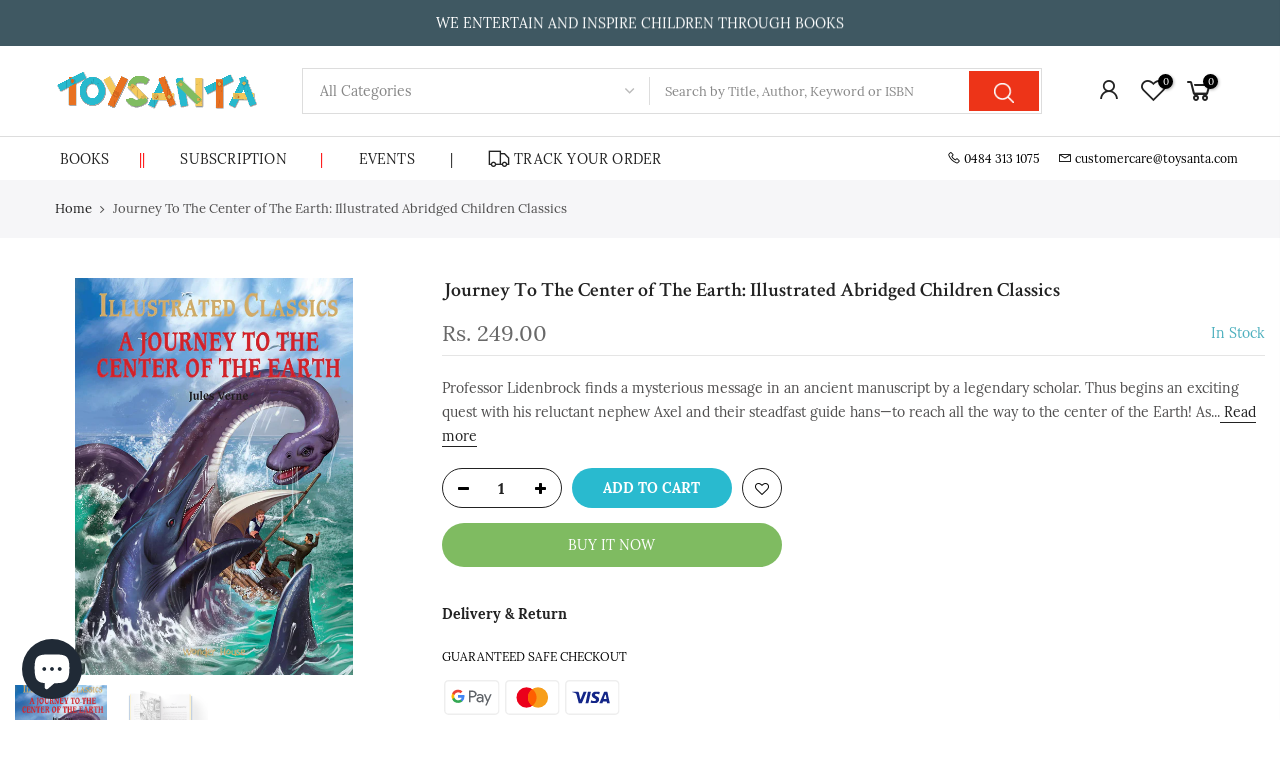

--- FILE ---
content_type: text/html; charset=utf-8
request_url: https://www.toysanta.com/products/journey-to-the-center-of-the-earth-illustrated-abridged-children-classics/?view=js_ppr
body_size: -311
content:
<script type="application/json" id="ModelJson-_ppr">[]</script><script type="application/json" id="NTsettingspr__ppr">{ "related_id":false, "recently_viewed":false, "ProductID":6845147250763, "PrHandle":"journey-to-the-center-of-the-earth-illustrated-abridged-children-classics", "cat_handle":null, "scrolltop":null,"ThreeSixty":false,"hashtag":"none", "access_token":"none", "username":"none"}</script>


--- FILE ---
content_type: text/css
request_url: https://www.toysanta.com/cdn/shop/t/16/assets/custom.css?enable_css_minification=1&v=177952269966346410681659535471
body_size: -634
content:
.shipping_calculator{display:none}.shipping_calc_page loading{display:none}.fixcl-scroll -webkit-scrollbar{width:1em}.fixcl-scroll :-webkit-scrollbar-track{-webkit-box-shadow:inset 0 0 6px rgba(0,0,0,.3)}.fixcl-scroll -webkit-scrollbar-thumb{background-color:#a9a9a9;outline:1px solid slategrey}
/*# sourceMappingURL=/cdn/shop/t/16/assets/custom.css.map?enable_css_minification=1&v=177952269966346410681659535471 */


--- FILE ---
content_type: text/javascript
request_url: https://cdn.shopify.com/s/files/1/0280/4849/0571/t/16/assets/appstle-subscription.js?v=1671862782
body_size: 15829
content:
"use strict";var appstleInit=function(){var n,e,t,i,O=document.getElementsByTagName("head")[0],b=(new Date).getTime();if("undefined"==typeof jQuery&&(null===(n=RS)||void 0===n||null===(e=n.Config)||void 0===e||!e.disableLoadingJquery)){var l=document.createElement("script");l.src="https://ajax.googleapis.com/ajax/libs/jquery/3.2.1/jquery.min.js",l.type="text/javascript",O.appendChild(l)}if("undefined"==typeof Mustache){var a=document.createElement("script");a.src="https://cdnjs.cloudflare.com/ajax/libs/mustache.js/3.1.0/mustache.js",a.type="text/javascript",O.appendChild(a)}var h=new URLSearchParams(window.location.search);h.get("variant");if(function n(e){window.jQuery&&window.Mustache&&window.Shopify?e(jQuery):window.setTimeout(function(){n(e)},20)}(function(X){!function(){var n,e,t,i,l,a,o,s,p,r,c=(new Date).getTime()-b;function d(o,v,J){if(window.Shopify){RS.Config=Object.assign(RS.Config,"undefined"!=typeof _RSConfig&&null!==_RSConfig?_RSConfig:{}),window.RSConfig=RS.Config;var M=RSConfig.product;o&&(M=o),function(n){if(!n)return;for(var e=n.variants,t={},i={},l=0;l<e.length;l++){var a=e[l];t[a.title]=Object.assign({},a),i[a.id]=Object.assign({},a)}RSConfig.variantsByTitle=t,RSConfig.variantsById=i}(M);var y,s=RSConfig.variantsByTitle,p=RSConfig.variantsById,A=JSON.parse(RS.Config.labels);if(function n(e){window.jQuery?e():setTimeout(function(){n(e)},50)}(function(){if(!0===P()||T()){var n,e,s,p,r,c,d,u=h(),_=jQuery(u).first();v&&(_=v).addClass("appstle_stand_alone_selector_processed");var f="#appstle-subscription-widget-placeholder";_.parents(null===(n=RSConfig)||void 0===n?void 0:n.widgetParentSelector).find(null===(e=RSConfig)||void 0===e?void 0:e.quantitySelector).on("change, click",function(){setTimeout(x,100)}),X(document).on("click","[data-appstle-icon]",function(){X(this).toggleClass("appstle-tooltip-show")});var l=function(){try{_=jQuery(u).first(),v&&(_=v);var n=b(0,_,M);if(n){var e,t=n.id;if(p&&p===t)return;if(M.selling_plan_groups&&0<M.selling_plan_groups.length&&(e=M.selling_plan_groups.filter(function(n){return"appstle"===n.app_id})),e&&0<e.length&&RS.Config.widgetEnabled){var i;y=n;var l,a=RS.Config.selectors.atcButtonPlacement;if(r?(jQuery(".appstle_subscription_wrapper input[type=radio], .appstle_subscription_wrapper select").off("change"),r.children().remove(),w(r,n),d?r.insertBefore(d):r.appendTo(c)):(c=jQuery('<div class="appstle_sub_widget appstle-hidden" id="appstle_subscription_widget'+J+'"></div>'),s=RS.Config.purchaseOptionsText?jQuery('<div class="appstle_widget_title">'+RS.Config.purchaseOptionsText+"</div>"):"",r=jQuery('<div class="appstle_subscription_wrapper"></div>'),d=RS.Config.tooltipTitle&&RS.Config.showTooltip&&!RS.Config.showStaticTooltip?jQuery('<div data-appstle-icon="" class="appstle_tooltip_wrapper">\n                        <svg width="90" height="90" viewBox="0 0 90 90" xmlns="http://www.w3.org/2000/svg" class="tooltip_subscription_svg">\n                          <path d="M45 0C20.1827 0 0 20.1827 0 45C0 69.8173 20.1827 90 45 90C69.8173 90 90 69.8174 90 45C90.0056 44.6025 89.9322 44.2078 89.7839 43.8389C89.6357 43.47 89.4156 43.1342 89.1365 42.8511C88.8573 42.568 88.5247 42.3432 88.158 42.1897C87.7912 42.0363 87.3976 41.9573 87 41.9573C86.6024 41.9573 86.2088 42.0363 85.842 42.1897C85.4753 42.3432 85.1427 42.568 84.8635 42.8511C84.5844 43.1342 84.3643 43.47 84.2161 43.8389C84.0678 44.2078 83.9944 44.6025 84 45C84 66.5748 66.5747 84 45 84C23.4253 84 6 66.5747 6 45C6 23.4254 23.4253 6 45 6C56.1538 6 66.3012 10.5882 73.4375 18H65.4062C65.0087 17.9944 64.614 18.0678 64.2451 18.2161C63.8762 18.3643 63.5405 18.5844 63.2573 18.8635C62.9742 19.1427 62.7494 19.4753 62.596 19.842C62.4425 20.2088 62.3635 20.6024 62.3635 21C62.3635 21.3976 62.4425 21.7912 62.596 22.158C62.7494 22.5247 62.9742 22.8573 63.2573 23.1365C63.5405 23.4156 63.8762 23.6357 64.2451 23.7839C64.614 23.9322 65.0087 24.0056 65.4062 24H79.8125C80.6081 23.9999 81.3711 23.6838 81.9337 23.1212C82.4963 22.5586 82.8124 21.7956 82.8125 21V6.59375C82.821 6.18925 82.7476 5.78722 82.5966 5.41183C82.4457 5.03644 82.2205 4.69545 81.9344 4.40936C81.6483 4.12327 81.3073 3.898 80.9319 3.7471C80.5565 3.5962 80.1545 3.52277 79.75 3.53125C79.356 3.53941 78.9675 3.62511 78.6067 3.78344C78.2458 3.94177 77.9197 4.16963 77.6469 4.45402C77.3741 4.73841 77.16 5.07375 77.0168 5.44089C76.8737 5.80803 76.8042 6.19977 76.8125 6.59375V12.875C68.6156 4.86282 57.3081 0 45 0ZM43.75 20.75C43.356 20.7582 42.9675 20.8439 42.6067 21.0022C42.2458 21.1605 41.9197 21.3884 41.6469 21.6728C41.3741 21.9572 41.16 22.2925 41.0168 22.6596C40.8737 23.0268 40.8042 23.4185 40.8125 23.8125V47.375C40.8116 47.7693 40.8883 48.16 41.0385 48.5246C41.1886 48.8892 41.4092 49.2207 41.6875 49.5L54.0938 61.9375C54.6573 62.5011 55.4217 62.8177 56.2188 62.8177C57.0158 62.8177 57.7802 62.5011 58.3438 61.9375C58.9073 61.3739 59.224 60.6095 59.224 59.8125C59.224 59.0155 58.9073 58.2511 58.3438 57.6875L46.8125 46.1875V23.8125C46.821 23.408 46.7476 23.006 46.5966 22.6306C46.4457 22.2552 46.2205 21.9142 45.9344 21.6281C45.6483 21.342 45.3073 21.1168 44.9319 20.9658C44.5565 20.8149 44.1545 20.7415 43.75 20.75Z">\n                          </path>\n                        </svg>\n                        <span class="appstle_tooltip_title">'.concat(RS.Config.tooltipTitle,'</span>\n                        <div class="appstle_tooltip">\n                          <div class="appstle_tooltip_content">\n                              ').concat(RS.Config.tooltipDesctiption,"\n                          </div>\n                          ").concat(RS.Config.showAppstleLink?'<div class="appstle_tooltip_appstle">\n                            <a href="https://appstle.com/" class="appstle_link" target="_blank">\n                              POWERED BY APPSTLE\n                            </a>\n                          </div>':"<span></span>","\n                                        </div>\n                                      </div>")):RS.Config.showTooltip&&RS.Config.showStaticTooltip&&jQuery('<div class="appstle_tooltip_wrapper_static">'.concat(RS.Config.tooltipDesctiption,"</div>")),s&&s.appendTo(c),w(r,n),r.appendTo(c),d&&d.appendTo(c)),(null===(i=M)||void 0===i||!i.available)&&"false"==(null===(l=RS.Config)||void 0===l?void 0:l.widgetEnabledOnSoldVariant))return;jQuery(f).length&&(_=jQuery(f).first()),"BEFORE"===a?c.insertBefore(_):"AFTER"===a?c.insertAfter(_):"FIRST_CHILD"===a?c.prependTo(_):"LAST_CHILD"===a&&c.appendTo(_),jQuery("#appstle_subscription_widget"+J).find(".appstle_subscription_wrapper input[type=radio]").on("change",function(){var n=jQuery("#appstle_subscription_widget"+J+" .appstle_subscribe_option"),e=jQuery("#appstle_subscription_widget"+J+" .appstleLoyaltyTable");0<n.length&&(V()?(n.removeClass("appstle_hide_subsOption"),jQuery("#appstle_subscription_widget"+J+" .appstle_subscription_wrapper_option.appstle_include_dropdown").addClass("appstle_selected_background"),jQuery("#appstle_subscription_widget"+J+" .appstle_subscription_wrapper_option").first().removeClass("appstle_selected_background"),e.show(),Q("SellingPlanSelected")):(jQuery("#appstle_subscription_widget"+J+" .appstle_subscription_wrapper_option.appstle_include_dropdown").removeClass("appstle_selected_background"),jQuery("#appstle_subscription_widget"+J+" .appstle_subscription_wrapper_option").first().addClass("appstle_selected_background"),n.addClass("appstle_hide_subsOption"),e.hide(),Q("SellingPlanRemoved"))),x()}),null!==(o=RSConfig)&&void 0!==o&&o.switchRadioButtonWidget?jQuery("#appstle_subscription_widget"+J+" .appstle_subscribe_option input").on("change",function(n){x(),S(C())}):jQuery("#appstle_subscription_widget"+J+" .appstle_subscription_wrapper select").on("change",function(n){x(),S(C())}),S(C()),x(),jQuery(document).trigger("appstle_widget_updated")}p=t}}catch(n){console.log(n)}var o};setTimeout(function(){l(),function(){if(0!==jQuery("#appstle_subscription_widget"+J).length){var t=m(),n=jQuery("#appstle_subscription_widget"+J).closest('form[action$="/cart/add"]');if((0<n.find("input[value="+t.variant+"]").length||0<n.find("option[value="+t.variant+"]").length)&&0<n.find("option[value="+t.selling_plan+"]").length&&t.selling_plan){var e,i,l=jQuery("#appstle_subscription_widget"+J+" #appstle_selling_plan_label_2"+J);l[0].checked=!0;var a=null;a=null!==(e=RSConfig)&&void 0!==e&&e.switchRadioButtonWidget?jQuery("#appstle_subscription_widget"+J+" .appstle_subscribe_option"):jQuery("#appstle_subscription_widget"+J+" select#appstle_selling_plan"+J),null!==(i=RSConfig)&&void 0!==i&&i.switchRadioButtonWidget?a.find("input[type=radio]").each(function(n,e){X(e).removeAttr("checked"),jQuery(e).attr("value")===t.selling_plan&&X(e).attr("checked",!0)}):a.find("option").each(function(n,e){jQuery(e).attr("value")===t.selling_plan&&(a[0].selectedIndex=n)}),l.change(),a.change()}}}()},13),v?(v.closest('form[action$="/cart/add"]').on("change",function(){var n,e;setTimeout(function(){var n,e,t,i;l(),R(),null!==(n=window)&&void 0!==n&&n._transcy&&(null===(e=window)||void 0===e||null===(t=e._transcy)||void 0===t||null===(i=t.methods)||void 0===i||i.reConvertCurrency())},0<parseInt(null===(n=RSConfig)||void 0===n?void 0:n.scriptLoadDelay)?parseInt(null===(e=RSConfig)||void 0===e?void 0:e.scriptLoadDelay):30)}),v.closest('form[action$="/cart/add"]').on("click",function(){var n,e;setTimeout(function(){var n,e,t,i;l(),R(),null!==(n=window)&&void 0!==n&&n._transcy&&(null===(e=window)||void 0===e||null===(t=e._transcy)||void 0===t||null===(i=t.methods)||void 0===i||i.reConvertCurrency())},0<parseInt(null===(n=RSConfig)||void 0===n?void 0:n.scriptLoadDelay)?parseInt(null===(e=RSConfig)||void 0===e?void 0:e.scriptLoadDelay):30)})):(jQuery(document).on("change",function(){var n,e;setTimeout(function(){var n,e,t,i;l(),R(),null!==(n=window)&&void 0!==n&&n._transcy&&(null===(e=window)||void 0===e||null===(t=e._transcy)||void 0===t||null===(i=t.methods)||void 0===i||i.reConvertCurrency())},0<parseInt(null===(n=RSConfig)||void 0===n?void 0:n.scriptLoadDelay)?parseInt(null===(e=RSConfig)||void 0===e?void 0:e.scriptLoadDelay):30)}),jQuery(document).on("click",function(){var n,e;setTimeout(function(){var n,e,t,i;l(),R(),null!==(n=window)&&void 0!==n&&n._transcy&&(null===(e=window)||void 0===e||null===(t=e._transcy)||void 0===t||null===(i=t.methods)||void 0===i||i.reConvertCurrency())},0<parseInt(null===(n=RSConfig)||void 0===n?void 0:n.scriptLoadDelay)?parseInt(null===(e=RSConfig)||void 0===e?void 0:e.scriptLoadDelay):30)}))}if(!0===("/account"===window.location.pathname||(null===(g=window.location.pathname)||void 0===g?void 0:g.endsWith("/account")))){var t=RSConfig.selectors.subscriptionLinkSelector,i=RSConfig.selectors.subscriptionLinkPlacement,a=RSConfig.manageSubscriptionBtnFormat;"after"===i.toLowerCase()?jQuery(t).after(a):"first_child"===i.toLowerCase()?jQuery(t).first(a):"last_child"===i.toLowerCase()?jQuery(t).last(a):jQuery(t).before(a),o=RSConfig.css,jQuery("<style>".concat(o.customCSS,"</style>")).appendTo(jQuery("head"))}var o,g}),jQuery(RSConfig.priceSelector).length){var n=document.querySelector(RSConfig.priceSelector),e={attributes:!0,childList:!0,subtree:!0},t=new MutationObserver(function(n,e){jQuery(RSConfig.priceSelector+'[data-appstle-price-modified="true"]').length||r()});n&&e&&t.observe(n,e)}jQuery(".appstle-hidden").removeClass("appstle-hidden")}function m(){for(var n=location.search.substr(1).split("&"),e={},t=0;t<n.length;t++){var i=n[t].split("=");e[i[0]]=i[1]}return e}function b(n,e,t){var i,l,a,o=(i="variant",m()[i]||null);return 0<e.closest('form[action$="/cart/add"]').find("[name=id]").length&&e.closest('form[action$="/cart/add"]').find("[name=id]")[0].value?(o=e.closest('form[action$="/cart/add"]').find("[name=id]")[0].value,p[o]):o?p[o]:Object.values(p).some(function(n){var e;return(null==n?void 0:n.title)==(null===(e=X("form select[name='options[Bundle]']"))||void 0===e?void 0:e.val())})?Object.values(p).find(function(n){return(null==n?void 0:n.title)==X("select[name='options[Bundle]']").val()}):(l=[],null!=(a=e.closest('form[action$="/cart/add"]').find("select.single-option-selector"))&&null!=a.selectedIndex&&-1!==a.selectedIndex?l.push(a[a.selectedIndex].value):l.push(void 0),s[l.join(" / ")]||t.variants[0])}function L(n,e){return p[n].selling_plan_allocations.find(function(n){return n.selling_plan_id===e})}function _(n){var e,t=__st.cid,i=RSConfig.customer_tags||[],l=!0;if(!t&&RSConfig.memberOnlySellingPlansJson&&RSConfig.memberOnlySellingPlansJson[n]&&(l=!1),t&&RSConfig.nonMemberOnlySellingPlansJson&&RSConfig.nonMemberOnlySellingPlansJson[n]&&(l=!1),l&&t&&RSConfig.memberOnlySellingPlansJson&&RSConfig.memberOnlySellingPlansJson[n]&&RSConfig.memberOnlySellingPlansJson[n].memberInclusiveTags&&RSConfig.memberOnlySellingPlansJson[n].memberInclusiveTags.trim()){var a=RSConfig.memberOnlySellingPlansJson[n].memberInclusiveTags.split(",");l=0<(e=a,i.filter(function(n){return-1!=e.indexOf(n)})).length}return l}function f(n){var e=n.totalPrice==n.formattedPrice?{sellingPlanName:n.name,sellingPlanPrice:'<span class="transcy-money">'.concat(n.formattedPrice,"</span>"),secondSellingPlanPrice:'<span class="transcy-money">'.concat(n.secondFormattedPrice,"</span>"),discountText:null==n?void 0:n.discountText,totalPrice:'<span class="transcy-money">'.concat(null==n?void 0:n.totalPrice,"</span>")}:{sellingPlanName:n.name,totalPrice:'<span class="transcy-money">'.concat(null==n?void 0:n.totalPrice,"</span>"),sellingPlanPrice:'<span class="transcy-money">'.concat(n.formattedPrice,"</span>"),secondSellingPlanPrice:'<span class="transcy-money">'.concat(n.secondFormattedPrice,"</span>"),discountText:n.discountText};return W(Mustache.render(RS.Config.sellingPlanTitleText,e))}function h(){var n=RSConfig.atcButtonSelector||"form[action$='/cart/add'] [type='submit']",e={productId:M.id};return n=Mustache.render(n,e)}function w(n,e){var t;M.requires_selling_plan||jQuery('<div class="appstle_subscription_wrapper_option '.concat(M.requires_selling_plan||RS.Config.subscriptionOptionSelectedByDefault?"":"appstle_selected_background",'">\n          <input type="radio" ').concat(RS.Config.subscriptionOptionSelectedByDefault?"":"checked",' id="appstle_selling_plan_label_1').concat(J,'" name="selling_plan" value="" ').concat(RS.Config.formMappingAttributeName&&RS.Config.formMappingAttributeSelector&&jQuery(RS.Config.formMappingAttributeSelector).length&&jQuery(RS.Config.formMappingAttributeSelector).attr("id")?"".concat(RS.Config.formMappingAttributeName,"=").concat(jQuery(RS.Config.formMappingAttributeSelector).attr("id")):"",'>\n          <label for="appstle_selling_plan_label_1').concat(J,'" class="appstle_radio_label">\n            <span class="appstle_circle"><span class="appstle_dot"></span></span>\n              <span class="appstle_one_time_text">').concat(RS.Config.oneTimePurchaseText,'</span>\n             </label>\n          <span class="appstle_subscription_amount transcy-money"></span>\n         </div>')).appendTo(n);var i,l,a,o=jQuery('<div class="appstle_subscription_wrapper_option appstle_include_dropdown '.concat(M.requires_selling_plan||RS.Config.subscriptionOptionSelectedByDefault?"appstle_selected_background":"",'">\n            <div class="appstle_subscription_radio_wrapper">\n                <input type="radio" id="appstle_selling_plan_label_2').concat(J,'" name="selling_plan" value="Subscribe and save" ').concat(M.requires_selling_plan||RS.Config.subscriptionOptionSelectedByDefault?"checked":""," ").concat(RS.Config.formMappingAttributeName&&RS.Config.formMappingAttributeSelector&&jQuery(RS.Config.formMappingAttributeSelector).length&&jQuery(RS.Config.formMappingAttributeSelector).attr("id")?"".concat(RS.Config.formMappingAttributeName,"=").concat(jQuery(RS.Config.formMappingAttributeSelector).attr("id")):"",'>\n                <label for="appstle_selling_plan_label_2').concat(J,'" class="appstle_radio_label">\n                    <span class="appstle_circle"><span class="appstle_dot"></span></span>\n                    <span class="appstle_subscribe_save_text">').concat(RS.Config.subscriptionOptionText,'</span>\n                </label>\n                <div class="appstle_subscription_amount_wrapper">\n                  <span class="appstle_subscription_amount transcy-money"></span>\n                  <span class="appstle_subscription_compare_amount transcy-money"></span>\n                </div>\n            </div>\n            <div class="appstle_subscribe_option ').concat(M.requires_selling_plan||RS.Config.subscriptionOptionSelectedByDefault?"":"appstle_hide_subsOption",'">\n                ').concat(RS.Config.sellingPlanSelectTitle?'<label for="appstle_selling_plan'.concat(J,'" class="appstle_select_label">').concat(RS.Config.sellingPlanSelectTitle,"</label>"):"","\n                ").concat(null!==(t=RSConfig)&&void 0!==t&&t.switchRadioButtonWidget?'<div class="appstleRadioSellingPlanWrapper"></div>':' <select id="appstle_selling_plan'.concat(J,'" class="appstle_select">\n                </select><div class="appstleSelectedSellingPlanOptionDescription"></div>'),"\n\n            </div>\n        </div>")),s=function(l,c){var d=[];if(jQuery.each(M.selling_plan_groups,function(n,e){"appstle"===e.app_id&&jQuery.each(e.selling_plans,function(n,e){if(_(e.id)){var t=L(c.id,e.id);if(!t)return;var i,l=t.per_delivery_price,a=q(null==t?void 0:t.price),o=q(l),s=null,p=null;p=t&&t.price_adjustments&&2===t.price_adjustments.length?q(s=t.price_adjustments[1].price):(s=l,o);var r=null==e?void 0:e.price_adjustments[0];i="percentage"!==(null==r?void 0:r.value_type)?q(null==r?void 0:r.value):(null==r?void 0:r.value)+"%",d.push({name:e.name,description:e.description,id:e.id,formattedPrice:o,price:l,totalPrice:a,secondPrice:s,secondFormattedPrice:p,discountText:i})}})}),0<d.length){var n;if(d.length<2){var e,t;jQuery(l).find(".appstle_subscribe_option").children().hide();var i,a,o,s,p,r=f(d[0]);jQuery('<div class="appstle_single_option_text">'.concat(r,"</div>")).appendTo(l.find(".appstle_subscribe_option")),null!==(e=d[0])&&void 0!==e&&e.description&&null!==(t=d[0])&&void 0!==t&&t.description.includes("{{sellingPlanName}}")?jQuery('<div class="appstleSellingPlanDescription">'.concat(null===(i=d[0])||void 0===i?void 0:null===(a=i.description)||void 0===a?void 0:a.replace("{{sellingPlanName}}",null===(o=d[0])||void 0===o?void 0:o.name),"</div>")).appendTo(l.find(".appstle_subscribe_option")):null!==(s=d[0])&&void 0!==s&&s.description&&jQuery('<div class="appstleSellingPlanDescription">'.concat(null===(p=d[0])||void 0===p?void 0:p.description,"</div>")).appendTo(l.find(".appstle_subscribe_option"))}null!==(n=RSConfig)&&void 0!==n&&n.sortByDefaultSequence||d.sort(function(n,e){return n.price-e.price}),jQuery(d).each(function(n,e){var t,i=f(e);null!==(t=RSConfig)&&void 0!==t&&t.switchRadioButtonWidget?jQuery('\n                <div>\n                  <input type="radio" id="'.concat(e.id,'" value="').concat(e.id,'" ').concat(n?"":"checked",' name="selling_plan_radio" style="display: inline;"></input>\n                  <label for="').concat(e.id,'" style="margin-top: 10px; ').concat(d.length<2?"display: none;":"",'">\n                    <span class="sellingplan">').concat(i,"</span>\n                  </label>\n                  ").concat(null!=e&&e.description&&null!=e&&e.description.includes("{{sellingPlanName}}")?'<div class="appstleSellingPlanDescription">'.concat(null==e?void 0:e.description.replace("{{sellingPlanName}}",null==e?void 0:e.name),"</div>"):null!=e&&e.description?'<div class="appstleSellingPlanDescription">'.concat(null==e?void 0:e.description,"</div>"):"","\n                </div>")).appendTo(l.find(".appstleRadioSellingPlanWrapper")):jQuery("<option />",{value:e.id,html:i}).appendTo(l.find("select"))})}else try{jQuery("#appstle_subscription_widget"+J).remove();var u=setTimeout(function(){jQuery("#appstle_subscription_widget"+J).remove(),clearTimeout(u)})}catch(n){}return d}(o,e);s&&0<s.length&&(null!==(i=RSConfig)&&void 0!==i&&i.showSubOptionBeforeOneTime?o.prependTo(n):o.appendTo(n));l=J,a=RSConfig.css,jQuery("<style>\n\n     #appstle_subscription_widget".concat(l,"{\n            width: 100%;\n            text-align: left;\n            margin-top: 17px;\n            clear: both;\n            max-width: 400px;\n            ").concat(c(a.appstle_subscription_widget),"\n        }\n\n        #appstle_subscription_widget").concat(l,"{\n          ").concat(c(a.appstle_widget_text_color),"\n        }\n\n          #appstle_subscription_widget").concat(l," .appstle_subscription_wrapper {\n               border: 1.5px solid #cccccc;\n              // box-shadow: 0 0 0 1px #c4cdd5;\n              border-radius: 5px;\n              margin-bottom: 5px;\n              margin-top: 10px;\n              ").concat(c(a.appstle_subscription_wrapper),"\n          }\n\n          #appstle_subscription_widget").concat(l," .appstle_subscription_wrapper_option {\n              display: flex;\n              position: relative;\n              padding: 16px 16px;\n          }\n          #appstle_subscription_widget").concat(l," .appstle_selected_background {\n            ").concat(c(a.appstle_selected_background),"\n          }\n\n          #appstle_subscription_widget").concat(l," .appstle_subscription_wrapper_option:first-child {\n             // box-shadow: 0 1px 0 0 #c4cdd5;\n             border-bottom: inherit;\n          }\n            #appstle_subscription_widget").concat(l," .appstle_subscription_wrapper_option:first-child:last-child {\n             border-bottom: none;\n          }\n\n          #appstle_subscription_widget").concat(l," .appstle_subscription_wrapper_option:not(.appstle_include_dropdown) {\n            align-items: center;\n          }\n\n          #appstle_subscription_widget").concat(l," .appstle_subscription_wrapper_option.appstle_include_dropdown {\n            flex-direction: column;\n            justify-content: center;\n          }\n\n\n          #appstle_subscription_widget").concat(l," .appstle_subscription_wrapper_option input[type='radio'] {\n            display: none;\n          }\n\n          #appstle_subscription_widget").concat(l," .appstle_subscribe_option {\n              margin-left: 29px;\n              margin-top: 25px;\n              display: flex;\n                  flex-direction: column;\n              align-items: flex-start;\n              text-align: left;\n          }\n\n          #appstle_subscription_widget").concat(l," .appstle_subscription_amount {\n              margin-left: auto;\n          }\n\n          #appstle_subscription_widget").concat(l," .appstle_circle {\n              display: flex;\n              height: 18px;\n              width: 18px;\n              border: 2px solid #3a3a3a;\n              border-radius: 50%;\n              margin-right: 10px;\n              justify-content: center;\n              align-items: center;\n              flex-shrink: 0;\n              ").concat(c(a.appstle_circle),"\n            }\n\n          #appstle_subscription_widget").concat(l," .appstle_subscription_wrapper_option input[type=radio]:checked + label .appstle_circle .appstle_dot {\n              height: 10px;\n              width: 10px;\n              background-color: #3a3a3a;\n              border-radius: 50%;\n              flex-shrink: 0;\n              ").concat(c(a.appstle_dot),"\n            }\n\n\n        #appstle_subscription_widget").concat(l," .appstle_radio_label {\n          display: flex !important;\n          align-items: center;\n          margin: 0;\n          padding: 0;\n          background: none;\n        }\n\n        #appstle_subscription_widget").concat(l," .appstle_select_label {\n          display: flex !important;\n          align-items: center;\n          margin: 0;\n          padding: 0;\n          background: none;\n          margin-bottom: 7px;\n          font-size: 12px;\n\n        }\n\n        #appstle_subscription_widget").concat(l," .appstle_form_field_input, #appstle_subscription_widget").concat(l," .appstle_form_field_text_input {\n          width: 100%;\n          padding-left: 20px;\n          padding-right: 20px;\n          height: 43px !important;\n          border-radius: 12px;\n          border: 1px solid #0000003d!important;\n          font-size: 1.5rem;\n          color: #495057;\n        }\n\n        #appstle_subscription_widget").concat(l," .appstle_tooltip {\n          -webkit-backface-visibility: hidden;\n          backface-visibility: hidden;\n          box-shadow: 0 2px 4px rgb(0 0 0 / 15%);\n          background-color: #3a3a3a;\n          border-radius: 5px;\n          left: 0;\n          color: #fff;\n          transition: transform .2s cubic-bezier(.215,.61,.355,1);\n          -ms-transform: translateY(0);\n          transform: translateY(100%) scaleY(0);\n          transform-origin: center top;\n          opacity: 0;\n          position: absolute;\n          bottom: 1px;\n          // border-bottom-left-radius: 0;\n          min-width: 250px;\n          ").concat(c(a.appstle_tooltip),"\n        }\n\n\n\n        #appstle_subscription_widget").concat(l," [data-appstle-icon] {\n            -ms-flex-item-align: end;\n            backface-visibility: hidden;\n        }\n\n        #appstle_subscription_widget").concat(l," [data-appstle-icon]:after {\n              border: solid transparent;\n              border-top-color: #3a3a3a;\n              border-width: 9px;\n              content: '';\n              position: absolute;\n              pointer-events: none;\n              opacity: 0;\n              left: 2px;\n              bottom: 0;\n              -ms-transform: translateX(-50%) translateY(10px) rotate(180deg);\n              transform: translateY(10px) rotate(180deg);\n              transition-delay: 0;\n              visibility: hidden;\n              transition: transform .2s cubic-bezier(.215,.61,.355,1);\n              z-index: 99999999;\n              background: none;\n              padding: 0;\n              ").concat(c(a.appstle_tooltip_border_top_color),"\n        }\n\t\t@media screen and (max-width: 1024px) {\n\n\t\t\t#appstle_subscription_widget").concat(l," [data-appstle-icon].appstle-tooltip-show .appstle_tooltip {\n\t\t\t\t  opacity: 1;\n\t\t\t\t  visibility: visible;\n\t\t\t\t  transform: translateY(100%) scaleY(1);\n\t\t\t\t  bottom: 1px;\n\t\t\t\t  z-index: 99999999;\n\t\t\t}\n\n\t\t\t#appstle_subscription_widget").concat(l," [data-appstle-icon].appstle-tooltip-show:after {\n\t\t\t  opacity: 1;\n\t\t\t  visibility: visible;\n\t\t\t  -ms-transform: translateX(-50%) translateY(0) rotate(180deg);\n\t\t\t  transform: translateY(0) rotate(180deg);\n\t\t\t}\n\t\t}\n        @media screen and (min-width: 1025px) {\n\t\t\t#appstle_subscription_widget").concat(l," [data-appstle-icon]:hover .appstle_tooltip {\n\t\t\t\t  opacity: 1;\n\t\t\t\t  visibility: visible;\n\t\t\t\t  transform: translateY(100%) scaleY(1);\n\t\t\t\t  bottom: 1px;\n\t\t\t\t  z-index: 99999999;\n\t\t\t}\n\n\t\t\t#appstle_subscription_widget").concat(l," [data-appstle-icon]:hover:after {\n\t\t\t  opacity: 1;\n\t\t\t  visibility: visible;\n\t\t\t  -ms-transform: translateX(-50%) translateY(0) rotate(180deg);\n\t\t\t  transform: translateY(0) rotate(180deg);\n\t\t\t}\n\t\t}\n\n        #appstle_subscription_widget").concat(l," .appstle_tooltip_wrapper {\n          position: relative;\n          margin-bottom: 6px;\n          display: inline-flex;\n          align-items: center;\n          padding-top: 11px;\n          box-sizing: border-box;\n          margin-left: 0px;\n          padding-bottom: 11px;\n        }\n\n        #appstle_subscription_widget").concat(l," .appstle_tooltip_wrapper_static {\n          font-size: 13px;\n          background-color: beige;\n          border-radius: 6px;\n          padding: 23px;\n          margin-bottom: 10px;\n          ").concat(c(a.appstle_tooltip),"\n        }\n\n        #appstle_subscription_widget").concat(l," .tooltip_subscription_svg {\n             height: 22px;\n            width: 22px;\n            margin-right: 10px;\n            fill: black;\n            ").concat(c(a.tooltip_subscription_svg),"\n        }\n\n        #appstle_subscription_widget").concat(l," .appstle_subscription_radio_wrapper {\n            display: flex;\n            align-items: flex-start;\n        }\n\n        #appstle_subscription_widget").concat(l," .appstle_subscription_amount_wrapper {\n          margin-left: auto;\n          text-align: right;\n        }\n\n        #appstle_subscription_widget").concat(l," .appstle_subscription_amount_wrapper .appstle_prepaid_description {\n          font-size: 12px;\n          opacity: 0.8;\n        }\n\n        .appstle_subscription_final_price {\n            margin-right: 10px;\n            text-decoration: none;\n            color: #da4f49;\n            ").concat(c(a.appstle_subscription_final_price),"\n        }\n\n        .appstle_subscription_save {\n            margin-left: 10px;\n              padding: 2px 6px;\n              border: 1px solid #da4f49;\n              border-radius: 3px;\n              font-size: 10px;\n              color: #da4f49;\n              font-weight: bold;\n              display: inline;\n              position: relative;\n              top: -3px;\n              letter-spacing: 1px;\n        }\n\n        #appstle_subscription_widget").concat(l," .appstle_subscription_wrapper .appstle_select {\n            width: 100%;\n            margin: 0;\n            ").concat(c(a.appstle_select),"\n        }\n\n        #appstle_subscription_widget").concat(l," .appstle_hide_subsOption {\n          opacity: 0;\n          margin-top: 0;\n          visibility: hidden;\n          height: 0;\n        }\n\n        #appstle_subscription_widget").concat(l," .appstle_tooltip_content {\n          background-color: #3a3a3a;\n          padding: 16px;\n        }\n\n        body #appstle_subscription_widget").concat(l," .appstle_tooltip_wrapper .appstle_tooltip .appstle_tooltip_appstle {\n          padding: 12px !important;\n          font-size: 8px !important;\n          letter-spacing: 2px !important;\n          text-align: right !important;\n          background: #13b5ea !important;\n          border-bottom-left-radius: 4px !important;\n          border-bottom-right-radius: 4px !important;\n          display: block !important;\n        }\n\n        .appstle_link {\n          color: inherit !important;\n          text-decoration: none !important;\n          cursor: pointer !important;\n        }\n\n        .appstleRadioSellingPlanWrapper {\n          display: flex;\n          flex-direction: column;\n        }\n        .appstleLoyaltyTable {\n          margin-top: 20px;\n        }\n\n        .appstle_loyalty_title {\n          margin-bottom: 10px;\n        }\n\n        .appstle-loyalty-billing-cycle-count, .appstle-loyalty-discount-amount, .appstle-loyalty-free-trial-discount {\n          color: #198946;\n          font-weight: bold;\n        }\n\n        .appstle_fields_wrapper {\n          margin-bottom: 20px;\n        }\n\n        .as-date-input-wrapper {\n          position: relative;\n        }\n\n        .as-date-input-wrapper .ui-datepicker-trigger {\n          position: absolute;\n          height: 100%;\n          width: 40px;\n          right: 0;\n          top: 0;\n        }\n\n        .as-date-input-wrapper .ui-datepicker-trigger img {\n          position: absolute;\n          top: 50%;\n          left: 50%;\n          width: 28px;\n          transform: translate(-50%, -50%);\n        }\n\n        .appstle_subscription_compare_amount  {\n          text-decoration: line-through;\n        }\n\n\n\n\n        </style>\n        <style>").concat(a.customCSS,"</style>")).appendTo(jQuery("head"))}function S(e){if(jQuery(".appstle_fields_wrapper"+J).remove(),jQuery(RSConfig.atcButtonSelector).parents("form").removeAttr("novalidate"),e){var n=RSConfig.sellingPlansJson;if(n){var t=jQuery('<div class="appstle_fields_wrapper appstle_fields_wrapper'.concat(J,'"></div>')),i=null==n?void 0:n.find(function(n){return n.id=="gid://shopify/SellingPlan/".concat(e)});if(!i)return;var l=JSON.parse((null==i?void 0:i.formFieldJson)||null);l&&0<l.length&&(t.insertBefore("#appstle_subscription_widget"+J+" .appstle_widget_title"),l.forEach(function(n,e){"date"===n.type?(t.append(jQuery('\n                    <div class="appstleOrderDatePicker" '.concat(n.visible?"":'style="display: none;"','>\n                      <label class="appstleFormFieldLabel appstleOrderDatePickerLabel" for="properties[_order-date]">').concat(n.label,'</label>\n                      <div class="as-date-input-wrapper">\n                        <input class="appstle_form_field_input" type="text">\n                        <input class="appstle_form_field_input_alternate" type="hidden">\n                        <input name="properties[_order-date]" value="" class="appstle_form_field_input_iso" type="hidden">\n                      </div>\n                    </div>'))),function(){if(!jQuery(".jqueryUIFetched").length&&void 0===jQuery.datepicker){var n=document.createElement("script");n.src="https://code.jquery.com/ui/1.13.2/jquery-ui.min.js",n.type="text/javascript",O.appendChild(n);var e=document.createElement("link");e.href="https://code.jquery.com/ui/1.13.2/themes/base/jquery-ui.css",e.rel="stylesheet",O.appendChild(e),jQuery("html").addClass("jqueryUIFetched")}}(),function n(e){var t=new Date;if(jQuery.datepicker){if(jQuery("#appstle_subscription_widget"+J+" .appstle_form_field_input_iso").length){var i={altField:"#appstle_subscription_widget"+J+" .appstle_form_field_input_alternate",altFormat:"yy-mm-dd",autoSize:!0,minDate:t,showOn:"both",buttonImage:"https://ik.imagekit.io/mdclzmx6brh/calendar_month_FILL0_wght400_GRAD0_opsz48_iJLonfrRJ.png",defaultDate:t,currentText:"Now",onSelect:function(){X(this).parents(".as-date-input-wrapper").find("input").trigger("change")}};e=e?JSON.parse(e):{};var l=jQuery.extend({},i,e);jQuery("#appstle_subscription_widget"+J+" .appstle_form_field_input").datepicker(l),jQuery("#appstle_subscription_widget"+J+" .appstle_form_field_input").datepicker("setDate",t),jQuery("#appstle_subscription_widget"+J+" .appstle_form_field_input").parents(".as-date-input-wrapper").find("input").trigger("change")}}else setTimeout(function(){return n(e)},30)}(n.config)):"text"===n.type&&t.append(jQuery('\n                    <div class="appstleCustomTextField" '.concat(n.visible?"":'style="display: none;"','>\n                      <label class="appstleFormFieldLabel appstleCustomTextFieldLabel" for="properties[').concat(n.name,']">').concat(n.label,'</label>\n                      <div class="as-customTextField-wrapper">\n                        <input name="properties[').concat(n.name,']" ').concat(null!=n&&n.required?"required":"",' value="" type="text" class="appstle_form_field_text_input">\n                      </div>\n                    </div>')))}),jQuery("#appstle_subscription_widget"+J+" .appstle_form_field_input_alternate").on("change",function(n){var e=n.target.value+"T"+(new Date).toISOString().split("T")[1];jQuery(".appstle_form_field_input_iso").attr("value",new Date(e).toISOString().split(".")[0]+"Z"),jQuery(".appstle_form_field_input_iso").val(new Date(e).toISOString().split(".")[0]+"Z")}))}}}function i(n){var e,t,i,l;return n*("true"===(null===(e=RSConfig)||void 0===e?void 0:e.updatePriceOnQuantityChange)&&parseInt((l=jQuery(h()).first(),Array.prototype.slice.call(l.parents(null===(t=RSConfig)||void 0===t?void 0:t.widgetParentSelector).find(null===(i=RSConfig)||void 0===i?void 0:i.quantitySelector)).map(function(n){return Number(X(n).val())}).reduce(function(n,e){return Math.max(n,e)},-1/0)))||1)}function q(n){return Y(i(n))}function B(){var n=null;try{var e;n=null!==(e=RSConfig)&&void 0!==e&&e.switchRadioButtonWidget?jQuery("#appstle_subscription_widget"+J).find(".appstle_subscribe_option input:checked").val():jQuery("#appstle_subscription_widget"+J).find(".appstle_subscription_wrapper_option.appstle_include_dropdown select").val()}catch(n){}return n}function C(){var n=null;try{n=jQuery("#appstle_subscription_widget"+J).find("input[name=selling_plan]:checked").val()}catch(n){}return n}function H(){return null==jQuery("#appstle_subscription_widget"+J).closest('form[action$="/cart/add"]').find("[name=id]")[0]?y.id:jQuery("#appstle_subscription_widget"+J).closest('form[action$="/cart/add"]').find("[name=id]")[0].value}function l(){var n,e,t,i,l=H(),a=null;v?a=(null==o?void 0:o.variants.filter(function(n){return String(null==n?void 0:n.id)===String(l)})).pop().price:a=null===(n=RSConfig)||void 0===n?void 0:null===(e=n.variantsById[l])||void 0===e?void 0:e.price;jQuery("#appstle_subscription_widget"+J+" .appstle_subscription_wrapper_option:not(.appstle_include_dropdown) .appstle_subscription_amount").html(W((t=q(a),i={price:t},W(Mustache.render(RS.Config.oneTimePriceText,i)))))}function a(){var n,e,t,i,l,a,o,s,p,r,c,d,u,_,f,g,v,y,m,b,h=B();if(jQuery("#appstle_subscription_widget".concat(J)).find('[name="properties[_fulfillments-count]"]').remove(),h){var w=H();!function(e,n){var t,i,l,a,o=null===(t=RSConfig)||void 0===t?void 0:null===(i=t.sellingPlansJson)||void 0===i?void 0:i.find(function(n){return(null==n?void 0:n.id.split("/").pop())===String(e)}),s=[];null!=o&&null!==(l=o.appstleCycles)&&void 0!==l&&l.length&&(null==o||null===(a=o.appstleCycles)||void 0===a||a.forEach(function(n){s.push(null==n?void 0:n.freeProductHandle)}));!function e(t,i,l){var a=t.shift();if(a){var n,o;null!==(n=window)&&void 0!==n&&null!==(o=n.products)&&void 0!==o&&o[a]?t.length?e(t,i,l):U(i,l):fetch("/products/".concat(a,".js")).then(function(n){if(n.ok)return n.json()}).then(function(n){window.products||(window.products={}),window.products[a]=n,t.length?e(t,i,l):U(i,l)})}else t.length?e(t,i,l):U(i,l)}(s,e,n)}(h,V());var S=L(w,parseInt(h)),C=q(S.per_delivery_price),j=(W(q(M.price)),g=null==S?void 0:S.selling_plan_group_id,v=null==S?void 0:S.selling_plan_id,(null==(b=(null===(y=M)||void 0===y?void 0:y.selling_plan_groups.filter(function(n){return(null==n?void 0:n.id)===g})).pop())?void 0:null===(m=b.selling_plans)||void 0===m?void 0:m.filter(function(n){return(null==n?void 0:n.id)===v})).pop()),x=(null==j?void 0:j.description)||"";jQuery("#appstle_subscription_widget"+J+" #appstle_selling_plan_label_2"+J).attr("value",h);var R=S.per_delivery_price!==S.price,P=W((c=C,d=R,u=q(S.price),_=d?{pricePerDelivery:c,totalPrice:u}:{price:c},f=d?RS.Config.selectedPrepaidSellingPlanPriceText:RS.Config.selectedPayAsYouGoSellingPlanPriceText,W(Mustache.render(f,_)))),T=z(),Q=z(!0),O=(o=C,s=q(S.price),p={pricePerDelivery:o,totalPrice:s},r=RS.Config.tooltipDescriptionOnPrepaidPlan,W(Mustache.render(r,p))),k=function(n,e){var t;if(2==(null==n?void 0:null===(t=n.price_adjustments)||void 0===t?void 0:t.length)){var i,l,a={firstPrice:q(null==n?void 0:null===(i=n.price_adjustments[0])||void 0===i?void 0:i.price),secondPrice:q(null==n?void 0:null===(l=n.price_adjustments[1])||void 0===l?void 0:l.price),discountOne:0<e.length?e[0]:"",discountTwo:2==e.length?e[1]:""};return W(Mustache.render(RS.Config.tooltipDescriptionOnMultipleDiscount,a))}}(S,Q),E=(t=O,i=k,l=R?{prepaidDetails:t,discountDetails:i,defaultTooltipDescription:RS.Config.tooltipDesctiption}:{defaultTooltipDescription:RS.Config.tooltipDesctiption,discountDetails:i},a=RS.Config.tooltipDescriptionCustomization,W(Mustache.render(a,l))),D=(e={discountValue:T},W(Mustache.render(RS.Config.subscriptionOptionText,e))),I=(n={prepaidPerDeliveryPrice:C},W(Mustache.render(RS.Config.totalPricePerDeliveryText,n)));jQuery("#appstle_subscription_widget"+J+" .appstle_prepaid_description").remove(),jQuery("#appstle_subscription_widget"+J+" .appstle_subscription_wrapper_option.appstle_include_dropdown .appstle_subscription_amount").html(P),jQuery("#appstle_subscription_widget"+J+" .appstle_subscription_wrapper_option.appstle_include_dropdown .appstle_subscription_compare_amount ").html(""),R&&I&&jQuery("#appstle_subscription_widget"+J+" .appstle_subscription_amount_wrapper").append('<div class="appstle_prepaid_description transcy-money">'.concat(W(I)||W(q(S.price))+"/delivery","</div>")),jQuery("#appstle_subscription_widget"+J+" .appstle_subscription_wrapper_option.appstle_include_dropdown .appstle_subscription_radio_wrapper .appstle_subscribe_save_text").html(D),V()&&E&&E.trim()?RS.Config.showStaticTooltip?jQuery("#appstle_subscription_widget"+J+" .appstle_tooltip_wrapper_static").html(E):jQuery("#appstle_subscription_widget"+J+" .appstle_tooltip_wrapper .appstle_tooltip .appstle_tooltip_content").html(E):RS.Config.showStaticTooltip&&RS.Config.tooltipDesctiption&&RS.Config.tooltipDesctiption.trim()?jQuery("#appstle_subscription_widget"+J+" .appstle_tooltip_wrapper_static").html(RS.Config.tooltipDesctiption):jQuery("#appstle_subscription_widget"+J+" .appstle_tooltip_wrapper .appstle_tooltip .appstle_tooltip_content").html(RS.Config.tooltipDesctiption);var N=x.includes("{{sellingPlanName}}")?x.replace("{{sellingPlanName}}",null==j?void 0:j.name):x;if(jQuery("#appstle_subscription_widget"+J+" .appstleSelectedSellingPlanOptionDescription").html(N),jQuery("#appstle_subscription_widget".concat(J)).find('[name="selling_plan"]:checked').val()&&"true"===A["appstle.subscription.wg.allowFulfilmentCountViaPropertiesV2"]){var F=j.options[0].value.match(/(\d+)/g)[1]/j.options[0].value.match(/(\d+)/g)[0];jQuery("#appstle_subscription_widget".concat(J)).append('<input type=hidden name="properties[_fulfillments-count]" value="'.concat(F,'">'))}}}function U(e,n){var t,i,l,a,v=[];jQuery("#appstle_subscription_widget"+J+" .appstleLoyaltyTable").remove();var o,s=null===(t=RSConfig)||void 0===t?void 0:null===(i=t.sellingPlansJson)||void 0===i?void 0:i.find(function(n){return(null==n?void 0:n.id.split("/").pop())===String(e)}),p=null;(null!=s&&s.freeTrialEnabled&&v.push({perkText:j(0,s.freeTrialCount,s.freeTrialInterval,null==s?void 0:s.freeTrialEnabled)}),null!=s&&s.afterCycle2&&0<parseFloat(s.discountOffer2)&&v.push({perkText:j(G(s.afterCycle2),s.discountOffer2,s.discountType2,!1)}),null!=s&&null!==(l=s.appstleCycles)&&void 0!==l&&l.length)&&(null==s||null===(o=s.appstleCycles)||void 0===o||o.forEach(function(e){var n="",t="";if("FREE_PRODUCT"===e.discountType){var i,l,a,o,s,p,r,c,d,u,_,f,g;if(n=null===(i=window)||void 0===i?void 0:null===(l=i.products)||void 0===l?void 0:null===(a=l[e.freeProductHandle])||void 0===a?void 0:a.title,1<(null===(o=window)||void 0===o?void 0:null===(s=o.products)||void 0===s?void 0:null===(p=s[e.freeProductHandle])||void 0===p?void 0:p.variants.length))n=n+" - "+(null===(g=(null===(u=window)||void 0===u?void 0:null===(_=u.products)||void 0===_?void 0:null===(f=_[e.freeProductHandle])||void 0===f?void 0:f.variants.filter(function(n){return n.id===parseInt(null==e?void 0:e.freeVariantId)})).pop())||void 0===g?void 0:g.title);t=null===(r=window)||void 0===r?void 0:null===(c=r.products)||void 0===c?void 0:null===(d=c[e.freeProductHandle])||void 0===d?void 0:d.featured_image}(0<parseFloat(e.value)||n||"SHIPPING"===e.discountType)&&v.push({perkText:j(G(e.afterCycle),e.value,e.discountType,!1,n,t)})}));var r=(null===(a=RSConfig)||void 0===a?void 0:a.loyaltyDetailsLabelText)||"Subscriber Rewards";if(v.length){var c='<div class="appstleLoyaltyTable" '.concat(n?"":'style="display: none;"','><table width="100%">\n                        <div class="appstle_loyalty_title">').concat(r,"</div>\n                        <tbody>\n                          {{#items}}\n                            <tr>\n                              <td>{{{perkText}}}</td>\n                            </tr>\n                           {{/items}}\n                        </tbody>\n                      </table></div>");v={items:v},p=Mustache.render(c,v),jQuery(p).insertAfter("#appstle_subscription_widget"+J+" .appstle_subscription_wrapper")}}function j(n,e,t,i,l,a){if(JSON.parse(RS.Config.labels)["appstle.subscription.wg.loyaltyPerkDescriptionTextV2"]){var o={discount:e,discountType:t,formatDiscountedPrice:Y(100*e),freeProductName:l,isDiscountTypePercentage:"PERCENTAGE"===t,isDiscountTypeShipping:"SHIPPING"===t,isDiscountTypeFreeProduct:"FREE_PRODUCT"===t,isDiscountTypeFixed:"FIXED"===t,isFreeTrial:i,isCartPage:!1,featured_image:a,billingCycleBlock:'<span class="appstle-loyalty-billing-cycle"><span class="appstle-loyalty-billing-cycle-count">'.concat(n,"</span>")};return Mustache.render(JSON.parse(RS.Config.labels)["appstle.subscription.wg.loyaltyPerkDescriptionTextV2"],o)}return"PERCENTAGE"===t?'After <span class="appstle-loyalty-billing-cycle"><span class="appstle-loyalty-billing-cycle-count">'.concat(n,'</span> order</span>, <span class="appstle-loyalty-discount">get <span class="appstle-loyalty-discount-amount">').concat(e+"% off","</span></span>."):"SHIPPING"===t?'After <span class="appstle-loyalty-billing-cycle"><span class="appstle-loyalty-billing-cycle-count">'.concat(n,'</span> order</span>, <span class="appstle-loyalty-discount">get <span class="appstle-loyalty-discount-amount">',"shipping at ".concat(Y(100*e)),"</span></span>."):"FREE_PRODUCT"===t?'After <span class="appstle-loyalty-billing-cycle"><span class="appstle-loyalty-billing-cycle-count">'.concat(n,'</span> order</span>, <span class="appstle-loyalty-discount">get <span class="appstle-loyalty-discount-amount">FREE PRODUCT (').concat(l,")</span></span>."):"FIXED"===t?'After <span class="appstle-loyalty-billing-cycle"><span class="appstle-loyalty-billing-cycle-count">'.concat(n,'</span> order</span>, <span class="appstle-loyalty-discount">get <span class="appstle-loyalty-discount-amount">').concat(Y(100*e)+" off","</span></span>."):i?'Get <span class="appstle-loyalty-free-trial-discount">'.concat(e,' <span class="appstle-loyalty-free-trial-discount-count" style="text-transform: lowercase;">').concat(t).concat(1<e?"s":"",'</span></span> <span class="appstle-loyalty-free-trial-text">free trial.</span>'):"PERCENTAGE"===t?'After <span class="appstle-loyalty-billing-cycle"><span class="appstle-loyalty-billing-cycle-count">'.concat(n,'</span> order</span>, <span class="appstle-loyalty-discount">get <span class="appstle-loyalty-discount-amount">').concat(e+"% off","</span></span>."):"SHIPPING"===t?'After <span class="appstle-loyalty-billing-cycle"><span class="appstle-loyalty-billing-cycle-count">'.concat(n,'</span> order</span>, <span class="appstle-loyalty-discount">get <span class="appstle-loyalty-discount-amount">',"shipping at ".concat(Y(100*e)),"</span></span>."):"FREE_PRODUCT"===t?'After <span class="appstle-loyalty-billing-cycle"><span class="appstle-loyalty-billing-cycle-count">'.concat(n,'</span> order</span>, <span class="appstle-loyalty-discount">get <span class="appstle-loyalty-discount-amount">FREE PRODUCT (').concat(l,")</span></span>."):"FIXED"===t?'After <span class="appstle-loyalty-billing-cycle"><span class="appstle-loyalty-billing-cycle-count">'.concat(n,'</span> order</span>, <span class="appstle-loyalty-discount">get <span class="appstle-loyalty-discount-amount">').concat(Y(100*e)+" off","</span></span>."):void 0}function V(){var n=!1;try{n=jQuery("#appstle_subscription_widget"+J).find(".appstle_subscription_wrapper_option.appstle_include_dropdown input")[0].checked}catch(n){}return n}function r(){var n={regular:{sellingPrice:RSConfig.priceSelector,saleBadgeTop:RSConfig.badgeTop}}.regular;jQuery(".appstle_subscription_final_price").remove(),jQuery(".appstle_subscription_element").remove(),jQuery(".appstle_subscription_compare_price").remove();var e,t=(e=B())?q(L(y.id,parseInt(e)).per_delivery_price):null,i=z(),l=jQuery(n.sellingPrice);if(l.css("text-decoration",""),l.removeAttr("data-appstle-price-modified"),n.sellingPrice&&i){if(V()){var a=(p={selectedDiscountPercentage:i},W(Mustache.render(RS.Config.selectedDiscountFormat,p)));if(a){var o=jQuery('\n              <span class="appstle_subscription_element appstle_subscription_save"> '.concat(a," </span>\n          "));o&&o.css("top",n.saleBadgeTop);var s=l.first().clone();s.addClass("appstle_subscription_final_price"),s.html(t),l.css("text-decoration","line-through"),0<s.length&&s.insertBefore(l),o.insertAfter(l)}}var p;l.attr("data-appstle-price-modified",!0)}else l.attr("data-appstle-price-modified",!0)}function z(n){var e,t,i,l,a;if(!(a=parseInt(B())))return null;if(M.selling_plan_groups.forEach(function(e){"appstle"===e.app_id&&e.selling_plans.forEach(function(n){_(n.id)&&n.id===a&&(l=e)})}),l.selling_plans.forEach(function(n){n.id===a&&(a=n)}),n&&2==(null===(e=a)||void 0===e?void 0:null===(t=e.price_adjustments)||void 0===t?void 0:t.length)){var o,s,p=[];return null===(o=a)||void 0===o||null===(s=o.price_adjustments)||void 0===s||s.forEach(function(n){"percentage"!==(null==n?void 0:n.value_type)?p.push(q(null==n?void 0:n.value)):p.push((null==n?void 0:n.value)+"%")}),p}var r=null===(i=a)||void 0===i?void 0:i.price_adjustments[0];return null==r||null==r.value||0==r.value?null:"percentage"!==(null==r?void 0:r.value_type)?q(null==r?void 0:r.value):(null==r?void 0:r.value)+"%"}function x(){a(),l(),r(),setTimeout(function(){return S(C())},30),Q("SubscriptionWidgetUpdated")}function c(e){var t={};return e?(Object.keys(e).forEach(function(n){e[n]&&(t[n]=e[n])}),JSON.stringify(t).split('"').join("").split("{").join("").split("}").join("").split(",").join(";")):""}function R(){if(y){var n=y.id;if(history.replaceState&&n){var e=window.location.protocol+"//"+window.location.host+window.location.pathname+"?";if(V()){var t=B();t&&(e+="selling_plan="+t+"&")}(e+="variant="+n)!==location.href&&window.history.replaceState({path:e},"",e)}}}}function G(n){var e=n%10,t=n%100;return 1==e&&11!=t?n+"<sup>st</sup>":2==e&&12!=t?n+"<sup>nd</sup>":3==e&&13!=t?n+"<sup>rd</sup>":n+"<sup>th</sup>"}function u(){var i=Array.prototype.slice.call(jQuery(".appstle_stand_alone_selector:not(.appstle_stand_alone_selector_processed)")),l=-1;!function e(){if(null!=i&&i.length){var t=i.shift(),n=X(t).data("product-data");l+=1,jQuery(t).parents("form").find(".appstle_sub_widget").length?e():n?(d(n,X(t),l),e()):fetch(location.origin+"/products/".concat(jQuery(t).data("product-handle"),".js")).then(function(n){if(!n.ok)throw new Error("HTTP error! Status: ".concat(n.status));return n.json()}).then(function(n){jQuery(t).attr("data-product-data",n),d(n,X(t),l),e()}).catch(function(n){console.log(n)})}}()}function P(){return decodeURIComponent(window.location.pathname).includes("/products/")}function W(n){var e=document.createElement("textarea");return e.innerHTML=decodeURI(encodeURI(n)),e.value}function Y(n){var e,t,i=RS.Config.moneyFormat,l=i;i&&(l=null==i?void 0:null===(t=i.replace("{% raw %}",""))||void 0===t?void 0:t.replace("{% endraw %}",""));"string"==typeof n&&(n=n.replace(".",""));var a,o="",s=/\{\{\s*(\w+)\s*\}\}/,p="undefined"!=typeof Shopify&&Shopify.money_format&&1<Shopify.money_format.length?Shopify.money_format:"";a="undefined"!=typeof theme?theme.moneyFormat?theme.moneyFormat:theme.money_format?theme.money_format:theme.settings&&theme.settings.moneyFormat?theme.settings.moneyFormat:theme.strings?theme.strings.moneyFormat:"":"";var r,c,d,u,_,f,g="";"true"===(null===(e=RS.Config)||void 0===e?void 0:e.formatMoneyOverride)?g=RS.Config.moneyFormat:g=(null===(r=window)||void 0===r?void 0:r.shopifyCurrencyFormat)||(null===(c=window)||void 0===c?void 0:c.moneyFormat)||(null===(d=window)||void 0===d?void 0:null===(u=d.Currency)||void 0===u?void 0:u.money_format_no_currency)||a||(null===(_=RSConfig)||void 0===_?void 0:_.shopMoneyFormat)||l||p||(f=RSConfig.shopMoneyFormatWithCurrencyFormat,(new DOMParser).parseFromString(f,"text/html").documentElement.textContent);function v(n,e,t,i){if(t=t||",",i=i||".",isNaN(n)||null===n)return 0;var l=(n=(n/100).toFixed(e)).split(".");return l[0].replace(/(\d)(?=(\d\d\d)+(?!\d))/g,"$1"+t)+(l[1]?i+l[1]:"")}switch(g.match(s)[1]){case"amount":o=v(n,2);break;case"amount_no_decimals":o=v(n,0);break;case"amount_with_comma_separator":o=v(n,2,".",",");break;case"amount_no_decimals_with_comma_separator":o=v(n,0,".",",");break;case"amount_no_decimals_with_space_separator":o=v(n,0," ");break;case"amount_with_apostrophe_separator":o=v(n,2,"'")}return W(g.replace(s,o))}function _(){var n,e;0<jQuery(".appstle_stand_alone_price_display_selector").length&&(e=null===(n=RSConfig)||void 0===n?void 0:n.css,jQuery("<style>.appstle_subscribesavetext{\n                  background-color:#c00303;\n                  color:#fff;\n                  padding:4px 8px;\n                  font-size:13px;\n                    }</style>\n                <style>".concat(null==e?void 0:e.customCSS,"</style>")).appendTo(jQuery("head")),jQuery(".appstle_stand_alone_price_display_selector:not(.appstle_stand_alone_price_display_selector_processed)").each(function(n){var e,t,i,l,a,o,s=X(this).data("product-data"),p=Number.MAX_SAFE_INTEGER,r=!1;(null==s||null===(e=s.variants)||void 0===e||e.forEach(function(n){var e;null==n||null===(e=n.selling_plan_allocations)||void 0===e||e.forEach(function(n){var e,t;(null==n?void 0:null===(e=n.price_adjustments[0])||void 0===e?void 0:e.price)<p&&(p=null==n?void 0:null===(t=n.price_adjustments[0])||void 0===t?void 0:t.price,r=!0)})}),r)&&(X(this).siblings((null===(t=RSConfig)||void 0===t?void 0:t.landingPagePriceSelector)||(null===(i=RS)||void 0===i?void 0:null===(l=i.Config)||void 0===l?void 0:l.landingPagePriceSelector)||"span.price, span.appstle_hide_old_price, .price").hide(),X(this).html(W((o={subscriptionPrice:Y(p)},W(Mustache.render(null===(a=RSConfig)||void 0===a?void 0:a.subscriptionPriceDisplayText,o))))));X(this).show(),X(this).addClass("appstle_stand_alone_price_display_selector_processed")}))}console.log("jQuery is loaded, after "+c+" milliseconds!"),T()?u():d(void 0,void 0,0),jQuery(document).on("click","".concat(null===(n=window)||void 0===n?void 0:null===(e=n.RS)||void 0===e?void 0:null===(t=e.Config)||void 0===t?void 0:t.quickViewClickSelector)||"a.grid-product__link",function(){var n,e,t;if(0<jQuery("".concat(null===(n=window)||void 0===n?void 0:null===(e=n.RS)||void 0===e?void 0:null===(t=e.Config)||void 0===t?void 0:t.quickViewClickSelector)||"a.grid-product__link").length){var i,l,a,o,s,p=function(){var n;T()?u():0==(null===(n=jQuery("#appstle_subscription_widget0"))||void 0===n?void 0:n.length)&&d(void 0,void 0,0)};if("".concat(null===(i=window)||void 0===i?void 0:null===(l=i.RS)||void 0===l?void 0:null===(a=l.Config)||void 0===a?void 0:a.quickViewModalPollingSelector)||"mahalia-coffee.myshopify.com"==(null===(o=window)||void 0===o?void 0:null===(s=o.Shopify)||void 0===s?void 0:s.shop)){!function n(){var e,t,i;jQuery(".quickshop.quickshop-visible.quickshop-loaded").length||jQuery("".concat(null===(e=window)||void 0===e?void 0:null===(t=e.RS)||void 0===t?void 0:null===(i=t.Config)||void 0===i?void 0:i.quickViewModalPollingSelector)).length?p():setTimeout(function(){n()},200)}()}else setTimeout(function(){p()},500)}}),setTimeout(_,30);var f,g,v=document.querySelector("body");function T(){return 0<jQuery(".appstle_stand_alone_selector").length}function y(e){var n;if(e=e||"#AppstleCustomerPortal",document.querySelector(e))return jQuery.get("/".concat(null===(n=RSConfig)||void 0===n?void 0:n.manageSubscriptionUrl,"?renderType=html")).then(function(n){jQuery(e).html(n),document.dispatchEvent(new Event("AppstleSubscription:CustomerPortal:Embedded")),window.dispatchEvent(new Event("AppstleSubscription:CustomerPortal:Embedded"))}).catch(function(n){return console.log("error",n)})}function m(n){return Object.prototype.toString.call(n).slice(8,-1)}function Q(n){document.dispatchEvent(new Event("AppstleSubscription:SubscriptionWidget:".concat(n))),window.dispatchEvent(new Event("AppstleSubscription:SubscriptionWidget:".concat(n)))}new MutationObserver(_).observe(v,{attributes:!0,childList:!0,subtree:!0}),(window.appstleSubscriptionCustomerPortalInit=y)(),document.dispatchEvent(new Event("AppstleSubscription:CustomerPortal:ReadyToEmbed")),window.dispatchEvent(new Event("AppstleSubscription:CustomerPortal:ReadyToEmbed")),1!==(null===(i=jQuery(".appstle_stand_alone_selector"))||void 0===i?void 0:i.length)&&!0!==P()||"true"!==(null===(l=window)||void 0===l?void 0:null===(a=l.RS)||void 0===a?void 0:null===(o=a.Config)||void 0===o?void 0:o.enableAddJSInterceptor)||(g=window.fetch,jQuery.ajaxSetup({beforeSend:function(n,e){if(console.log(n),console.log(e.data),console.log(e.url),"/cart/add.js"===(null==e?void 0:e.url)){var t=X(".appstle_sub_widget input[name=selling_plan]:checked").val();t&&(e.data=e.data+"&selling_plan=".concat(t))}}}),f=XMLHttpRequest.prototype.send,XMLHttpRequest.prototype.send=function(e){if(-1!==this._url.indexOf("/cart/add.js")){var n=null,t=X(".appstle_sub_widget input[name=selling_plan]:checked").val();if(t)try{"{"===e.substr(0,1)&&"}"===e.substr(-1)?((n=JSON.parse(e)).selling_plan=t,f.call(this,JSON.stringify(n))):"{"!==e.substr(0,1)&&"}"!==e.substr(-1)&&-1!==e.indexOf("&")?f.call(this,e+"&selling_plan=".concat(t)):f.call(this,e)}catch(n){f.call(this,e)}else f.call(this,e)}else f.call(this,e)},window.fetch=function(){var n=arguments[0],e=arguments[1];if(-1===n.indexOf("/cart/add"))return g.apply(this,arguments);var t=h.get("variant");if("FormData"!==m(e.body)&&"Object"!==m(e.body)){var i={},l=JSON.parse(null==e?void 0:e.body);if("Object"===m(l)&&"Array"==m(null==l?void 0:l.items)){var a,o=null==l?void 0:null===(a=l.items)||void 0===a?void 0:a.findIndex(function(n){return n.id==t});if(0<=o){var s,p=null==l?void 0:null===(s=l.items)||void 0===s?void 0:s.filter(function(n){return n.id!=t}),r=JSON.parse(JSON.stringify(null==l?void 0:l.items[o]));return r.selling_plan=X(".appstle_sub_widget input[name=selling_plan]:checked").val(),p.push(r),i.items=JSON.parse(JSON.stringify(p)),e.body=JSON.stringify(i),g.apply(this,arguments)}return g.apply(this,arguments)}if("Object"===m(l)){var c=JSON.parse(null==e?void 0:e.body);return c.selling_plan=X(".appstle_sub_widget input[name=selling_plan]:checked").val(),e.body=JSON.stringify(c),g.apply(this,arguments)}}else if("FormData"===m(e.body))return e.body.set("selling_plan",X(".appstle_sub_widget input[name=selling_plan]:checked").val()||""),g.apply(this,arguments)}),"true"===(null===(s=window)||void 0===s?void 0:null===(p=s.RS)||void 0===p?void 0:null===(r=p.Config)||void 0===r?void 0:r.enableCartWidgetFeature)&&X(function(){var n,e,t,i,l,a,o,s,p,r,c,d,u,_,f,g,v,y,m,b,h,w,S,C=null===(n=window)||void 0===n?void 0:null===(e=n.RS)||void 0===e?void 0:null===(t=e.Config)||void 0===t?void 0:t.selectors.cartRowSelector,j=null===(i=window)||void 0===i?void 0:null===(l=i.RS)||void 0===l?void 0:null===(a=l.Config)||void 0===a?void 0:a.selectors.cartLineItemSelector,x="[data-appstle-selector]",R=null===(o=window)||void 0===o?void 0:null===(s=o.RS)||void 0===s?void 0:null===(p=s.Config)||void 0===p?void 0:p.selectors.cartLineItemPerQuantityPriceSelector,P=null===(r=window)||void 0===r?void 0:null===(c=r.RS)||void 0===c?void 0:null===(d=c.Config)||void 0===d?void 0:d.selectors.cartLineItemTotalPriceSelector,T=null===(u=window)||void 0===u?void 0:null===(_=u.RS)||void 0===_?void 0:null===(f=_.Config)||void 0===f?void 0:f.selectors.cartLineItemSellingPlanNameSelector,Q=null===(g=window)||void 0===g?void 0:null===(v=g.RS)||void 0===v?void 0:null===(y=v.Config)||void 0===y?void 0:y.selectors.cartSubTotalSelector,O=null===(m=window)||void 0===m?void 0:null===(b=m.RS)||void 0===b?void 0:null===(h=b.Config)||void 0===h?void 0:h.selectors.cartLineItemPriceSelector,k=JSON.parse(RS.Config.labels),E="";function D(){jQuery("#appstle_overlay").length||F(),jQuery(".appstle_subscription_cart_wrapper select").each(function(n,e){jQuery(e).off()}),jQuery(".appstle_subscribe_selected input").each(function(n,e){jQuery(e).off()}),jQuery(".appstle_subscribe_title").each(function(n,e){jQuery(e).off()}),jQuery(".appstle_selected_frequency").each(function(n,e){jQuery(e).off()}),fetch("/cart.js").then(function(n){return n.json()}).then(function(g){var n,e,t,i,l,a,o=[],v=[];function s(){g.items.forEach(function(e,n){var t,i,l,a,o,s=v.filter(function(n){return n.handle===e.handle}).pop(),p=(l=JSON.parse(JSON.stringify(s)),a=null==e?void 0:e.variant_id,!!((o=(null==l?void 0:l.variants.filter(function(n){return n.id===a})).pop())&&null!=o&&o.selling_plan_allocations&&null!=o&&o.selling_plan_allocations.length)),r=null==e?void 0:null===(t=e.selling_plan_allocation)||void 0===t?void 0:null===(i=t.selling_plan)||void 0===i?void 0:i.id;if(p){var c=jQuery('<div class="appstle_subscription_cart_wrapper">\n                        <div class="appstle_subscribe_title">\n                            <input type="checkbox"></input>\n                            <span class="appstle_discount_text"><span class="appstle_highest_discount">'.concat(k["appstle.subscription.wg.subscribeAndSaveInitalV2"],'</span></span>\n                        </div>\n                        <div class="appstle_subscribe_selected_wrapper" style="display: none;">\n                            <div class="appstle_subscribe_selected">\n                              <input type="checkbox" checked ').concat(null!=s&&s.requires_selling_plan?"disabled":"",'></input>\n                              <div class="appstle_subscribe_selected_text">').concat(k["appstle.subscription.wg.subscribeAndSaveSuccessV2"],'</div>\n                            </div>\n                            <div class="appstle_selected_frequency">\n                                <span class="appstle_deliveryText">{{deliveryText}}</span>&nbsp;\n                                <span class="appstle_applied_sellingPlanName">{{appliedSellingPlanName}}</span>\n                                <p class="appstle_applied_discountText"></p>\n                            </div>\n                        </div>\n                        <div class="appstle_radio_section" style="display: none">\n\n                            <select id="appstle_selling_plan_cart" data-product-select-id="').concat(JSON.parse(JSON.stringify(s)).id,"-").concat(r,'" class="appstle_select_cart"></select>\n                        </div>\n                    </div>'));!function(n,a,o,r){var e,t,i,l,s,p,c,d,u=[];if(jQuery.each(n.selling_plan_groups,function(n,e){"appstle"===e.app_id&&jQuery.each(e.selling_plans,function(n,e){if(function(n){var e=__st.cid,t=RSConfig.customer_tags||[],i=!0;if(!e&&RSConfig.memberOnlySellingPlansJson&&RSConfig.memberOnlySellingPlansJson[n]&&(i=!1),e&&RSConfig.nonMemberOnlySellingPlansJson&&RSConfig.nonMemberOnlySellingPlansJson[n]&&(i=!1),i&&e&&RSConfig.memberOnlySellingPlansJson&&RSConfig.memberOnlySellingPlansJson[n]){if(RSConfig.memberOnlySellingPlansJson[n].memberInclusiveTags&&RSConfig.memberOnlySellingPlansJson[n].memberInclusiveTags.trim()){var l=RSConfig.memberOnlySellingPlansJson[n].memberInclusiveTags.split(","),a=compareCustomerTags(t,l);i=0<a.length}if(RSConfig.memberOnlySellingPlansJson[n].memberExclusiveTags&&RSConfig.memberOnlySellingPlansJson[n].memberExclusiveTags.trim()){var o=RSConfig.memberOnlySellingPlansJson[n].memberExclusiveTags.split(","),s=compareCustomerTags(t,o);i=!(0<s.length)}}return i}(e.id)){var t=r.selling_plan_allocations.find(function(n){return n.selling_plan_id===e.id});if(!t)return;var i=t.per_delivery_price,l=Y(null==t?void 0:t.price),a=Y(i),o=null,s=null;s=t&&t.price_adjustments&&2===t.price_adjustments.length?Y(o=t.price_adjustments[1].price):(o=i,a);var p=e.price_adjustments.shift();u.push({name:e.name,id:e.id,formattedPrice:a,price:i,totalPrice:l,secondPrice:o,secondFormattedPrice:s,discount:p?"percentage"===p.value_type?"".concat(p.value,"%"):Y(p.value):"",deliveryText:e.options[0].name})}})}),0<u.length){u.sort(function(n,e){return n.price-e.price}),jQuery("<option />",{html:k["appstle.subscription.wg.selectDeliverOptionV2"]||"Select Delivery Option",value:""}).appendTo(a.find("select")),jQuery(u).each(function(n,e){var t,i,l=(i=(t=e).totalPrice==t.formattedPrice?{sellingPlanName:t.name,sellingPlanPrice:'<span class="transcy-money">'.concat(t.formattedPrice,"</span>"),secondSellingPlanPrice:'<span class="transcy-money">'.concat(t.secondFormattedPrice,"</span>")}:{sellingPlanName:t.name,totalPrice:'<span class="transcy-money">'.concat(null==t?void 0:t.totalPrice,"</span>"),sellingPlanPrice:'<span class="transcy-money">'.concat(t.formattedPrice,"</span>"),secondSellingPlanPrice:'<span class="transcy-money">'.concat(t.secondFormattedPrice,"</span>")},W(Mustache.render(RS.Config.sellingPlanTitleText,i)));jQuery("<option />",{value:e.id,html:l,selected:o===(null==e?void 0:e.id)}).appendTo(a.find("select"))}),null!=n&&n.requires_selling_plan||jQuery("<option />",{value:"appstle_unsubscribe",html:k["appstle.subscription.wg.unsubscribeFrequencyTextV2"]||"Unsubscribe"}).appendTo(a.find("select"));var _=u.filter(function(n){return(null==n?void 0:n.id)===o}).pop();if(_){var f=a.find(".appstle_selected_frequency .appstle_deliveryText").text().split("{{deliveryText}}").join(_.deliveryText||"");a.find(".appstle_deliveryText").html(f);var g=a.find(".appstle_selected_frequency .appstle_applied_sellingPlanName").text().split("{{appliedSellingPlanName}}").join(_.name);a.find(".appstle_applied_sellingPlanName").html(g);var v=a.find(".appstle_subscribe_selected_text").text().split("{{{discountValue}}}").join(_.discount);a.find(".appstle_subscribe_selected_text").html(v),e=_.id,t=a,c=null===(i=RSConfig)||void 0===i?void 0:null===(l=i.sellingPlansJson)||void 0===l?void 0:l.find(function(n){return(null==n?void 0:n.id.split("/").pop())===String(e)}),d=[],null!=c&&null!==(s=c.appstleCycles)&&void 0!==s&&s.length&&(null==c||null===(p=c.appstleCycles)||void 0===p||p.forEach(function(n){d.push(null==n?void 0:n.freeProductHandle)})),function e(t,i,l){var n,a,o=t.shift();return null!==(n=window)&&void 0!==n&&null!==(a=n.products)&&void 0!==a&&a[o]?t.length?e(t,i,l):M(i,l):fetch("/products/".concat(o,".js")).then(function(n){if(n.ok)return n.json()}).then(function(n){return window.products||(window.products={}),window.products[o]=n,t.length?e(t,i,l):M(i,l)})}(d,e,t)}else{var y=a.find(".appstle_highest_discount").text().split("{{{discountValue}}}").join(u[0].discount);a.find(".appstle_highest_discount").html(y)}}}(JSON.parse(JSON.stringify(s)),c,r,JSON.parse(JSON.stringify(s.variants.filter(function(n){return n.id===e.id}).pop()))),jQuery(c).find("select").on("change",function(n){A(null==g?void 0:g.items,e,s.id,n.target.value,!1)}),jQuery(c).find(".appstle_subscribe_selected input").on("change",function(n){A(null==g?void 0:g.items,e,s.id,jQuery(c).find("select").val(),!0)}),jQuery(c).find(".appstle_subscribe_title, .appstle_selected_frequency").on("click",function(){X(this).hide(),X(this).parents(".appstle_subscription_cart_wrapper").find(".appstle_radio_section").show()});var d,u,_=jQuery(jQuery(C)[n]);if(r&&(c.find(".appstle_subscribe_title").hide(),c.find(".appstle_subscribe_selected_wrapper").show(),_.find(T).text(null==e?void 0:null===(d=e.selling_plan_allocation)||void 0===d?void 0:null===(u=d.selling_plan)||void 0===u?void 0:u.name)),_.find(T).hide(),_.find(".appstle_subscription_cart_wrapper").remove(),1===_.find(j).length?c.insertBefore(_.find(j)):c.insertBefore(_.find(x)),_.find(R).html(Y(e.final_price)),_.find(P).html(Y(e.final_line_price)),r&&e.selling_plan_allocation.compare_at_price){_.find(O).html("");var f='<span class="appstle_cart_sellingPlan_price">'.concat(Y(e.final_price),'</span><span  class="appstle_cart_compare_price">').concat(Y(e.selling_plan_allocation.compare_at_price),"</span>");_.find(O).html(f)}}jQuery(jQuery(C)[n]).find(j).addClass("appstleCartWidgetProcessed")}),jQuery(Q).html(Y(null==g?void 0:g.total_price)),jQuery("#appstle_overlay").remove()}0<(null==g?void 0:null===(n=g.items)||void 0===n?void 0:n.length)?((null==g?void 0:null===(e=g.items)||void 0===e?void 0:e.length)===jQuery(C).length?null==g||g.items.forEach(function(n){-1===o.indexOf(null==n?void 0:n.handle)&&o.push(null==n?void 0:n.handle)}):null!==(t=window)&&void 0!==t&&null!==(i=t.RS)&&void 0!==i&&null!==(l=i.Config)&&void 0!==l&&null!==(a=l.selectors)&&void 0!==a&&a.cartRowSelector&&null!=C&&C.length&&jQuery(C).length&&location.reload(),function e(){if(o.length){var n=o.shift();n?fetch("/products/".concat(n,".js")).then(function(n){return n.json()}).then(function(n){v.push(n),e()}):e()}else s(),document.dispatchEvent(new Event("AppstleSubscription:CartWidget:Updated")),window.dispatchEvent(new Event("AppstleSubscription:CartWidget:Updated"))}()):jQuery("#appstle_overlay").remove()})}if("/cart"===location.pathname){var I=window.XMLHttpRequest.prototype.open;window.XMLHttpRequest.prototype.open=function(){this.addEventListener("load",function(){var n=this.responseURL;console.log("origOpe.n -> url="+n),-1!==n.indexOf("cart/change.js")&&E!==JSON.stringify(this.response)&&(jQuery("#appstle_overlay").length||F(),setTimeout(D,100),E=JSON.stringify(this.response))}),I.apply(this,arguments)};var N=window.fetch;window.fetch=function(){var n=arguments,i=this;return new Promise(function(e,t){N.apply(i,n).then(function(n){-1!==n.url.indexOf("cart/change.js")&&(jQuery("#appstle_overlay").length||F(),setTimeout(D,100)),e(n)}).catch(function(n){t(response)})})},D(),S=null===(w=RSConfig)||void 0===w?void 0:w.css,jQuery("<style>\n                 .appstle-subsccribe-cart-discount{\n                       margin-left: 2px;\n                 }\n\n                .appstle_cart_radio_selected .appstle_cart_selling_plan_dropdown{\n                    display: block;\n                }\n            .appstle_cart_radio_selected {\n                  background-color: #eee;\n                 border-radius: 6px;\n            }\n            .appstle-cart-radio-label{\n              margin-left: 10px;\n            }\n            .appstle_subscription_cart_wrapper{\n              max-width: 100%;\n              justify-content: flex-start;\n              flex-direction: column;\n              font-size: 13px;\n            }\n              .appstle_cart_radio_label {\n                margin-left: 10px;\n                font-weight: bold;\n              }\n\n              .appstle_radio_section{\n              }\n              .appstle_subscribe_title {\n                      cursor: pointer;\n                      font-size: 13px;\n                      display: flex;\n                      align-items: center;\n                      line-height: 1.5;\n                      margin-bottom: 0.2rem;\n\n              }\n              .appstle_subscribe_title .appstle_highest_discount, .appstle_applied_sellingPlanName {\n                      border-bottom: 1px solid currentColor;\n              }\n\n              .appstle_subscribe_title input {\n                      margin-right: 5px;\n              }\n\n              .appstle_subscribe_selected {\n                      display: flex;\n                      align-items: center;\n                      margin-bottom: 0.2rem;\n\n              }\n\n              .appstle_subscribe_selected input {\n                      margin-right: 5px;\n              }\n\n              .appstle_selected_frequency  {\n                     display: inline;\n                     margin-bottom: 0.2rem;\n                     cursor: pointer;\n              }\n\n              .appstle_selected_frequency .appstle_applied_sellingPlanName {\n                       border-bottom: 1px solid currentColor;\n              }\n\n              .appstle_highest_discount, .appstle_applied_sellingPlanName {\n                      color: #198946;\n              }\n\n              #appstle_overlay {\n  width: 100%;\n  height: 100%;\n  position: fixed;\n  top: 0;\n  left: 0;\n  background: rgba(0, 0, 0, 0.7);\n  z-index: 999999;\n  text-align: center;\n }\n\n.appstle_loader {\n  border: 6px solid rgba(255, 255, 255, 0.2);\n  position: absolute;\n  left: 50%;\n  top: 50%;\n  margin-top: -36px;\n  margin-left: -36px;\n  border-top: 6px solid #fff;\n  border-radius: 50%;\n  width: 60px;\n  height: 60px;\n  animation: appstle_loading_spin 0.7s linear infinite; }\n\n  .appstle_loader_text {\n    position: absolute;\n    left: 50%;\n    top: calc(50% + 60px);\n    transform: translate(-50%, -50%);\n    color: white;\n  }\n\n  .appstle_subscribe_selected input[type=checkbox] {\n      height: inherit;\n  }\n\n  .appstle_cart_compare_price {\n    text-decoration: line-through;\n    font-size: 13px;\n    margin-left: 5px;\n    opacity: 0.85;\n  }\n  .appstle-loyalty-billing-cycle-count, .appstle-loyalty-discount-amount, .appstle-loyalty-free-trial-discount {\n    color: #198946;\n    font-weight: bold;\n  }\n\n\n@keyframes appstle_loading_spin {\n  0% {\n    transform: rotate(0deg); }\n\n  100% {\n    transform: rotate(360deg); } }\n\n@-webkit-keyframes spin {\n  0% {\n    transform: rotate(0deg); }\n\n  100% {\n    transform: rotate(360deg); } }\n\n              </style>\n          <style>".concat(null==S?void 0:S.customCSS,"</style>")).appendTo(jQuery("head")),function(){var n="";n=jQuery("main").attr("id")?jQuery("main").attr("id"):(jQuery("main").attr("id","appstleCustomId"),"appstleCustomId");var e=document.getElementById(n);new MutationObserver(function(){!jQuery(j+".appstleCartWidgetProcessed").length&&jQuery(C).length&&D()}).observe(e,{attributes:!0,childList:!0,subtree:!0})}()}function F(n){jQuery("#appstle_overlay").length||jQuery("body").append("<div id='appstle_overlay'><div class='appstle_loader'></div><div class='appstle_loader_text'>"+(n||" ")+"</div></div></div>")}function J(n,e,t,i,l,a,o){if(JSON.parse(RS.Config.labels)["appstle.subscription.wg.loyaltyPerkDescriptionTextV2"]){var s={discount:e,discountType:t,formatDiscountedPrice:Y(100*e),freeProductName:a,isDiscountTypePercentage:"PERCENTAGE"===t,isDiscountTypeShipping:"SHIPPING"===t,isDiscountTypeFreeProduct:"FREE_PRODUCT"===t,isFreeTrial:i,isCartPage:!0,featured_image:o,billingCycleBlock:'<span class="appstle-loyalty-billing-cycle"><span class="appstle-loyalty-billing-cycle-count">'.concat(n,"</span>")};return Mustache.render(JSON.parse(RS.Config.labels)["appstle.subscription.wg.loyaltyPerkDescriptionTextV2"],s)}return i?'Get <span class="appstle-loyalty-free-trial-discount">'.concat(e,' <span class="appstle-loyalty-free-trial-discount-count" style="text-transform: lowercase;">').concat(t).concat(1<e?"s":"",'</span></span> <span class="appstle-loyalty-free-trial-text">free trial.</span>'):"PERCENTAGE"===t?l?'<span class="appstle-loyalty-discount">Get <span class="appstle-loyalty-discount-amount">'.concat(e+"% off",'</span></span><span class="appstle-loyalty-billing-cycle"> after <span class="appstle-loyalty-billing-cycle-count">').concat(n,"</span> recurring order</span>."):'Thereafter <span class="appstle-loyalty-billing-cycle"><span class="appstle-loyalty-billing-cycle-count">'.concat(n,'</span> recurring order</span>, <span class="appstle-loyalty-discount">get <span class="appstle-loyalty-discount-amount">').concat(e+"% off","</span></span>."):"SHIPPING"===t?l?'<span class="appstle-loyalty-discount">Get <span class="appstle-loyalty-discount-amount">'.concat("shipping at ".concat(Y(100*e)),'</span></span><span class="appstle-loyalty-billing-cycle"> after <span class="appstle-loyalty-billing-cycle-count">',n,"</span> recurring order</span>."):'Thereafter <span class="appstle-loyalty-billing-cycle"><span class="appstle-loyalty-billing-cycle-count">'.concat(n,'</span> recurring order</span>, <span class="appstle-loyalty-discount">get <span class="appstle-loyalty-discount-amount">',"shipping at ".concat(Y(100*e)),"</span></span>."):"FREE_PRODUCT"===t?l?'<span class="appstle-loyalty-discount">Get a<span class="appstle-loyalty-discount-amount"> FREE PRODUCT ('.concat(a,')</span></span><span class="appstle-loyalty-billing-cycle"> after <span class="appstle-loyalty-billing-cycle-count">').concat(n,"</span> recurring order</span>."):'Thereafter <span class="appstle-loyalty-billing-cycle"><span class="appstle-loyalty-billing-cycle-count">'.concat(n,'</span> recurring order</span>, <span class="appstle-loyalty-discount">get <span class="appstle-loyalty-discount-amount">FREE PRODUCT (').concat(a,")</span></span>."):"FIXED"===t?l?'<span class="appstle-loyalty-discount">Get <span class="appstle-loyalty-discount-amount">'.concat(Y(100*e)+" off",'</span></span><span class="appstle-loyalty-billing-cycle"> after <span class="appstle-loyalty-billing-cycle-count">').concat(n,"</span> recurring order</span>."):'Thereafter <span class="appstle-loyalty-billing-cycle"><span class="appstle-loyalty-billing-cycle-count">'.concat(n,'</span> recurring order</span>, <span class="appstle-loyalty-discount">get <span class="appstle-loyalty-discount-amount">').concat(Y(100*e)+" off","</span></span>."):void 0}function M(e,n){var t,i,l,a,y=null===(t=RSConfig)||void 0===t?void 0:null===(i=t.sellingPlansJson)||void 0===i?void 0:i.find(function(n){return(null==n?void 0:n.id.split("/").pop())===String(e)}),m="";(null!=y&&y.freeTrialEnabled&&(m=J(0,y.freeTrialCount,y.freeTrialInterval,null==y?void 0:y.freeTrialEnabled,!0)),null!=y&&y.afterCycle2&&(m=m+"".concat(null!=y&&y.freeTrialEnabled?" ":"")+J(G(y.afterCycle2),y.discountOffer2,y.discountType2,!1,!(null!=y&&y.freeTrialEnabled))),null==y||null===(l=y.appstleCycles)||void 0===l||!l.length||null!=y&&y.freeTrialEnabled)||(null==y||null===(a=y.appstleCycles)||void 0===a||a.forEach(function(e,n){var t="",i="";if("FREE_PRODUCT"===(null==e?void 0:e.discountType)){var l,a,o,s,p,r,c,d,u,_,f,g,v;if(t=null===(l=window)||void 0===l?void 0:null===(a=l.products)||void 0===a?void 0:null===(o=a[e.freeProductHandle])||void 0===o?void 0:o.title,1<(null===(s=window)||void 0===s?void 0:null===(p=s.products)||void 0===p?void 0:null===(r=p[null==e?void 0:e.freeProductHandle])||void 0===r?void 0:r.variants.length))t=t+" - "+(null===(v=(null===(_=window)||void 0===_?void 0:null===(f=_.products)||void 0===f?void 0:null===(g=f[null==e?void 0:e.freeProductHandle])||void 0===g?void 0:g.variants.filter(function(n){return(null==n?void 0:n.id)===parseInt(null==e?void 0:e.freeVariantId)})).pop())||void 0===v?void 0:v.title);i=null===(c=window)||void 0===c?void 0:null===(d=c.products)||void 0===d?void 0:null===(u=d[e.freeProductHandle])||void 0===u?void 0:u.featured_image}null!=y&&y.afterCycle2&&n<1?m=m+" "+J(G(e.afterCycle),e.value,e.discountType,!1,!1,t):null!=y&&y.afterCycle2||n<2&&(m=0==n?J(G(e.afterCycle),e.value,e.discountType,!1,!0,t,i):m+" "+J(G(e.afterCycle),e.value,e.discountType,!1,!1,t,i))}));n.find(".appstle_applied_discountText").html(m)}function A(n,e,t,i,l){if(i){"appstle_unsubscribe"===i&&(l=!0),F();var a={method:"POST",headers:{"Content-Type":"application/json"},body:JSON.stringify({id:null==e?void 0:e.key,quantity:(null==e?void 0:e.quantity)||1,selling_plan:l?"":i})};fetch("/cart/change.js",a).then(function(n){return n.json()}).then(function(n){setTimeout(function(){D()},200)}).catch(function(n){return console.log(n)})}}})}()}),Shopify&&Shopify.checkout&&1<=Shopify.checkout.line_items.filter(function(n){return n.selling_plan_id}).length&&null!==(t=RS)&&void 0!==t&&null!==(i=t.Config)&&void 0!==i&&i.showCheckoutSubscriptionBtn){var o="/"+RS.Config.manageSubscriptionUrl,s=RS.Config.orderStatusManageSubscriptionDescription||"Continue to your account to view and manage your subscriptions.";Shopify.checkout&&Shopify.checkout.order_id?(console.log("orderId="+Shopify.checkout.order_id),fetch(location.origin+"/apps/subscriptions?action=customer_payment_token&order_id="+Shopify.checkout.order_id).then(function(n){return n.json()}).then(function(n){o=o+"?token="+n.token,Shopify.Checkout.OrderStatus.addContentBox('<h2 class="heading-2 os-step__title">'+(RS.Config.orderStatusManageSubscriptionTitle||"Subscription")+'</h2><div class="os-step__info--item"><p class="os-step__description" style="margin-top: 0.5714285714em;">'+s+'</p></div><a class="ui-button btn btn--subdued btn--size-small shown-if-js os-step__info" href="'+o+'"> '+(RS.Config.orderStatusManageSubscriptionButtonText||"Manage your subscription")+"</a>")})):Shopify.Checkout.OrderStatus.addContentBox('<h2 class="heading-2 os-step__title">'+(RS.Config.orderStatusManageSubscriptionTitle||"Subscription")+'</h2><div class="os-step__info--item"><p class="os-step__description" style="margin-top: 0.5714285714em;">'+s+'</p></div><a class="ui-button btn btn--subdued btn--size-small shown-if-js os-step__info" href="'+o+'"> '+(RS.Config.orderStatusManageSubscriptionButtonText||"Manage your subscription")+"</a>")}};appstleInit();